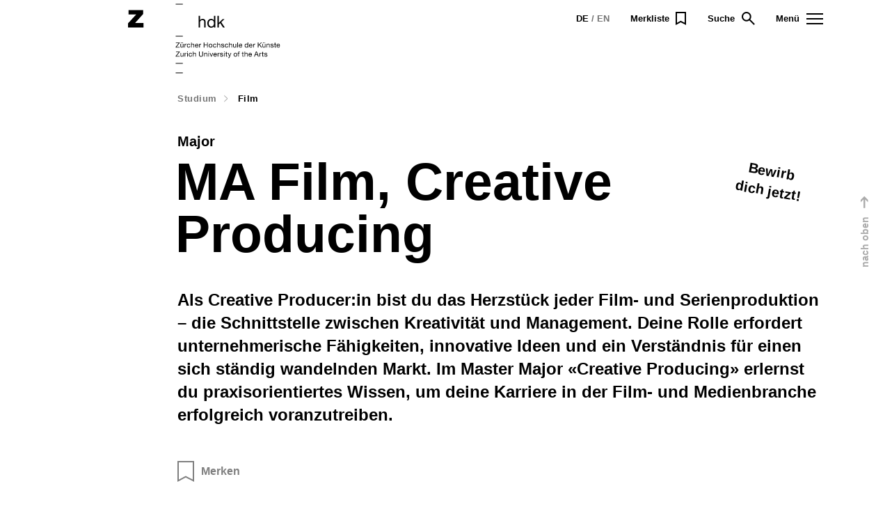

--- FILE ---
content_type: text/javascript; charset=utf-8
request_url: https://www.zhdk.ch/_astro/NavElement.C04LjUr2.js
body_size: 288
content:
import{b as l}from"./urlHelper.CeQTiCiR.js";(function(){try{var i=typeof window<"u"?window:typeof global<"u"?global:typeof globalThis<"u"?globalThis:typeof self<"u"?self:{};i.SENTRY_RELEASE={id:"8a236f1addab454ceadad7cda8ff974b895db824"}}catch{}})();try{(function(){var i=typeof window<"u"?window:typeof global<"u"?global:typeof globalThis<"u"?globalThis:typeof self<"u"?self:{},a=new i.Error().stack;a&&(i._sentryDebugIds=i._sentryDebugIds||{},i._sentryDebugIds[a]="8d7326fe-eb73-4a0f-9ba8-6dd5641d7f61",i._sentryDebugIdIdentifier="sentry-dbid-8d7326fe-eb73-4a0f-9ba8-6dd5641d7f61")})()}catch{}class o{constructor(a,s,n){if(this.getLocalizedProperty=t=>{let e="";return this.data.hasOwnProperty(t)&&(e=this.data[t]??""),this.translations.hasOwnProperty(this.language)&&this.translations[this.language].hasOwnProperty(t)?this.translations[this.language][t]??e:e},this.getTitle=()=>this.getLocalizedProperty("title"),this.getNavTitle=()=>this.getLocalizedProperty("nav_title")||this.getLocalizedProperty("title"),this.getId=()=>this.data?.uid,this.getLinks=()=>this.links,this.getHref=()=>{if(this.data?._page_link===!0)return this.getLocalizedProperty("_page_link_target");let t="canonical";this.language&&(t+="_"+this.language);let e=this.data[t]||this.data?.canonical;return l({pageId:e})},this.getLinkTarget=()=>this.data?._page_link&&this.data?._page_link_type==="external"?"_blank":"",this.getSorting=()=>parseInt(this.data?.sorting),this.data=a.attributes,this.language=n.hasOwnProperty(s)?n[s].uid:s,this.translations={},this.links=[],a?.relationships?.translations?.data?.length){let t={};a?.relationships?.translations?.data.forEach(function(e){if(e.attributes){let r=e.attributes.sys_language_uid||e.attributes._PAGES_OVERLAY_LANGUAGE;t[r]=e.attributes}}),this.translations=t}if(a?.relationships?.links?.data?.length){let t=[];a?.relationships?.links?.data.forEach(function(e){e.data.attributes&&t.push(new this.constructor(e.data,s,n))}.bind(this)),this.links=t}}}export{o as N};


--- FILE ---
content_type: text/javascript; charset=utf-8
request_url: https://www.zhdk.ch/_astro/contextProvider.D1LSa3J7.js
body_size: -125
content:
import{j as n}from"./jsx-runtime.C51sy9ZK.js";import{r as o}from"./index.fZKCiphS.js";(function(){try{var e=typeof window<"u"?window:typeof global<"u"?global:typeof globalThis<"u"?globalThis:typeof self<"u"?self:{};e.SENTRY_RELEASE={id:"8a236f1addab454ceadad7cda8ff974b895db824"}}catch{}})();try{(function(){var e=typeof window<"u"?window:typeof global<"u"?global:typeof globalThis<"u"?globalThis:typeof self<"u"?self:{},d=new e.Error().stack;d&&(e._sentryDebugIds=e._sentryDebugIds||{},e._sentryDebugIds[d]="c8959133-d4ab-4412-9e21-dba11a9f7b70",e._sentryDebugIdIdentifier="sentry-dbid-c8959133-d4ab-4412-9e21-dba11a9f7b70")})()}catch{}const t=o.createContext({language:0}),r=({language:e,children:d})=>n.jsx(t.Provider,{value:{language:e},children:d});export{r as P};


--- FILE ---
content_type: text/javascript; charset=utf-8
request_url: https://www.zhdk.ch/_astro/page.Cjd1Zm4U.js
body_size: 474
content:
import{j as e}from"./jsx-runtime.C51sy9ZK.js";import{r as n}from"./index.fZKCiphS.js";import{H as g,a as o,b as c}from"./index.CYX5e4y9.js";import{H as f}from"./index.DRBz5dRG.js";import{P as r,L as m,H as u,D as p}from"./news-content.C6Cldype.js";import{u as h}from"./urlHelper.CeQTiCiR.js";import"./index.CSrZ9MSw.js";/* empty css                        */import"./index.w1xGi96L.js";import"./event-content.CEy4iGHz.js";import{P as x}from"./contextProvider.D1LSa3J7.js";import"./NavElement.C04LjUr2.js";import"./person-content.CIpP3uMF.js";import"./phd-project-content.8BOnNwoJ.js";import"./index.Cvr6PFz-.js";import"./hv-global-header.Dpfg4e24.js";import"./index.fBgePiGb.js";(function(){try{var a=typeof window<"u"?window:typeof global<"u"?global:typeof globalThis<"u"?globalThis:typeof self<"u"?self:{};a.SENTRY_RELEASE={id:"8a236f1addab454ceadad7cda8ff974b895db824"}}catch{}})();try{(function(){var a=typeof window<"u"?window:typeof global<"u"?global:typeof globalThis<"u"?globalThis:typeof self<"u"?self:{},s=new a.Error().stack;s&&(a._sentryDebugIds=a._sentryDebugIds||{},a._sentryDebugIds[s]="8cd39d19-21ca-430b-8184-5c986fed0c33",a._sentryDebugIdIdentifier="sentry-dbid-8cd39d19-21ca-430b-8184-5c986fed0c33")})()}catch{}const S=a=>{const[s,d]=n.useState(new r(a.page,a.language,a.languages)),{i18n:i}=h();return n.useEffect(()=>{d(new r(a.page,i.language,a.languages))},[i.language]),e.jsxs(x,{language:parseInt(s.getLanguage().toString())??0,children:[e.jsxs(m,{pageUrl:s.getUrl(),children:[e.jsx("div",{className:"l-site_width",children:e.jsx("div",{className:"l-page_grid",children:e.jsxs("div",{className:"l-overview_page",children:[e.jsx(f,{rootlines:s.getRootlines()}),e.jsx(g,{page:s,bookmarks:a.bookmarks}),e.jsx(o,{})]})})}),e.jsx("div",{className:"l-site_width",children:e.jsxs("div",{className:"l-page_grid",children:[e.jsx("div",{className:"l-sidebar",children:s.shouldShowAnchorNav()?e.jsx(u,{page:s}):e.jsx(e.Fragment,{})}),e.jsx("div",{className:"l-overview_page",children:e.jsx("div",{children:s.getLocalizedContentElements().map((t,l)=>e.jsxs(n.Fragment,{children:[e.jsx(p,{contentElement:t,page:s}),l+1<s.getLocalizedContentElements().length&&t.hasHr()?e.jsx(o,{}):e.jsx(e.Fragment,{})]},t.getKey()))})})]})})]}),e.jsx(c,{})]})};export{S as default};
